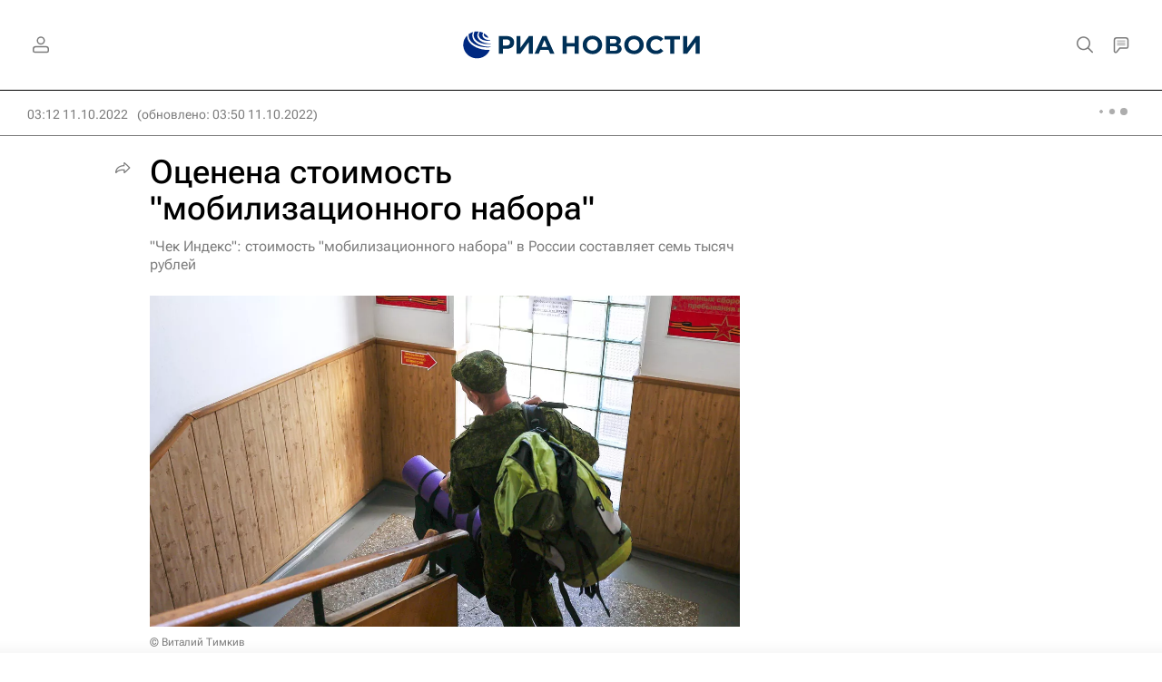

--- FILE ---
content_type: text/html
request_url: https://tns-counter.ru/nc01a**R%3Eundefined*rian_ru/ru/UTF-8/tmsec=rian_ru/921717987***
body_size: -71
content:
DCAF6E17696A13BCX1768559548:DCAF6E17696A13BCX1768559548